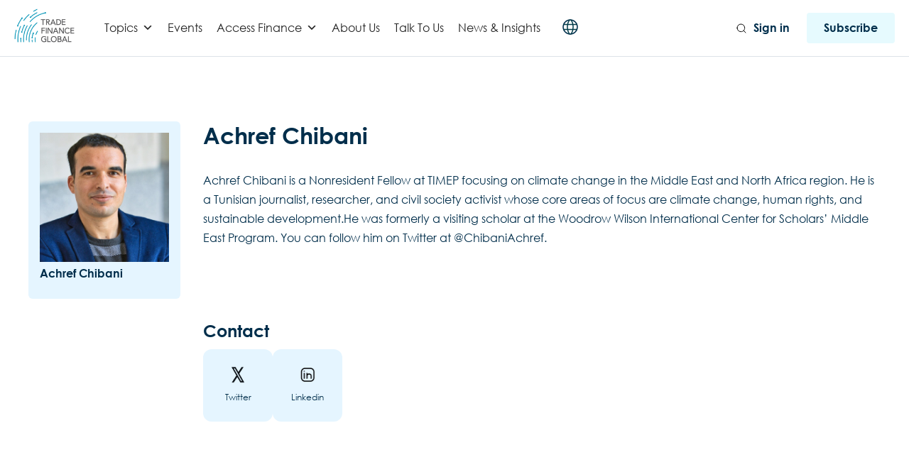

--- FILE ---
content_type: text/html; charset=utf-8
request_url: https://www.google.com/recaptcha/api2/aframe
body_size: 267
content:
<!DOCTYPE HTML><html><head><meta http-equiv="content-type" content="text/html; charset=UTF-8"></head><body><script nonce="-xkuzfJb18cd7rV-i7u6kA">/** Anti-fraud and anti-abuse applications only. See google.com/recaptcha */ try{var clients={'sodar':'https://pagead2.googlesyndication.com/pagead/sodar?'};window.addEventListener("message",function(a){try{if(a.source===window.parent){var b=JSON.parse(a.data);var c=clients[b['id']];if(c){var d=document.createElement('img');d.src=c+b['params']+'&rc='+(localStorage.getItem("rc::a")?sessionStorage.getItem("rc::b"):"");window.document.body.appendChild(d);sessionStorage.setItem("rc::e",parseInt(sessionStorage.getItem("rc::e")||0)+1);localStorage.setItem("rc::h",'1769395842406');}}}catch(b){}});window.parent.postMessage("_grecaptcha_ready", "*");}catch(b){}</script></body></html>